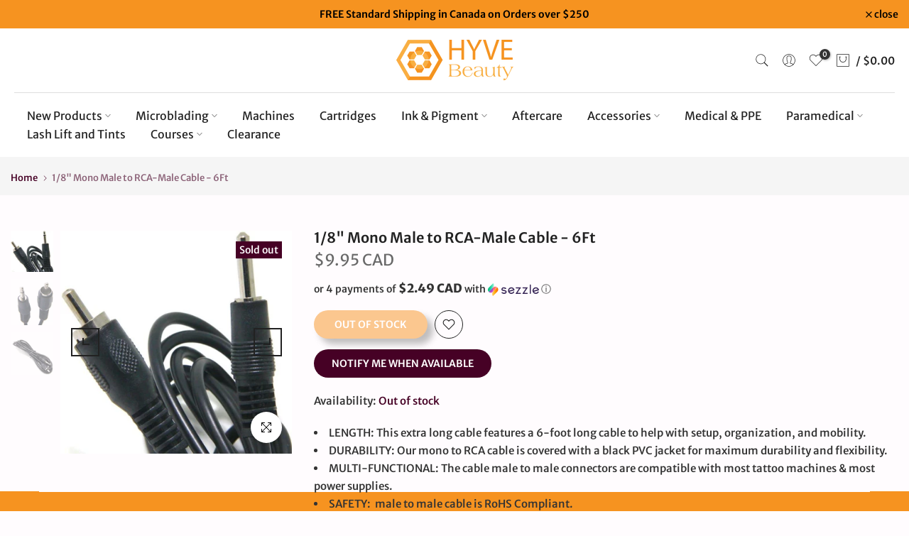

--- FILE ---
content_type: text/html; charset=utf-8
request_url: https://www.hyvebeauty.com/products/1-8-mono-male-to-rca-male-cable-6ft-copy?view=a-configs
body_size: 4088
content:
















<div id="theme-configs"><section id="shopify-section-template--22875750891818__main-qv" class="shopify-section t4s-section t4s-section-main t4s-section-main-product t4s_tp_flickity t4s-section-admn-fixed"><link href="//www.hyvebeauty.com/cdn/shop/t/96/assets/pre_flickityt4s.min.css?v=80452565481494416591718285325" rel="stylesheet" type="text/css" media="all" />
  <link href="//www.hyvebeauty.com/cdn/shop/t/96/assets/slider-settings.css?v=46721434436777892401718285325" rel="stylesheet" type="text/css" media="all" />
  <link href="//www.hyvebeauty.com/cdn/shop/t/96/assets/main-product.css?v=134637357451055475961718285325" rel="stylesheet" type="text/css" media="all" />
  <link href="//www.hyvebeauty.com/cdn/shop/t/96/assets/qv-product.css?v=73053566104164858781718285325" rel="stylesheet" type="text/css" media="all" />
  <style>.t4s-drawer[aria-hidden=false] { z-index: 2000; }</style>
  
  <div class="t4s-container- t4s-product-quick-view t4s-product-media__one_media_size t4s-product-thumb-size__">
    <div data-product-featured='{"id":"9713816437034", "disableSwatch":true, "media": false,"enableHistoryState": false, "formID": "#product-form-9713816437034template--22875750891818__main-qv", "removeSoldout":false, "changeVariantByImg":false, "isNoPick":false,"hasSoldoutUnavailable":false,"enable_zoom_click_mb":null,"main_click":"null","canMediaGroup":false,"isGrouped":false,"available":true, "customBadge":null, "customBadgeHandle":null,"dateStart":1740459357, "compare_at_price":null,"price":995, "isPreoder":false, "showFirstMedia":false }' class="t4s-row t4s-row__product is-zoom-type__" data-t4s-zoom-main>
      <div class="t4s-col-md-6 t4s-col-12 t4s-col-item t4s-product__media-wrapper"><div data-product-single-media-group class="t4s-product__one_media t4s-pr">
                  <div data-t4s-gallery data-t4s-thumb-false data-main-media class="t4s-row t4s-g-0 t4s-product__media t4s_ratioadapt t4s_position_8 t4s_cover"><div data-product-single-media-wrapper data-main-slide class="t4s-col-12 t4s-col-item t4s-product__media-item " data-media-id="39742510137642" data-nt-media-id="template--22875750891818__main-qv-39742510137642" data-media-type="image" data-grname="" data-grpvl="">
	<div data-t4s-gallery--open class="t4s_ratio t4s-product__media is-pswp-disable" style="--aspect-ratioapt:1.1130434782608696;--mw-media:640px">
		<noscript><img src="//www.hyvebeauty.com/cdn/shop/files/875-1.jpg?v=1740460640&amp;width=720" alt="" srcset="//www.hyvebeauty.com/cdn/shop/files/875-1.jpg?v=1740460640&amp;width=288 288w, //www.hyvebeauty.com/cdn/shop/files/875-1.jpg?v=1740460640&amp;width=576 576w" width="720" height="647" loading="lazy" class="t4s-img-noscript" sizes="(min-width: 1500px) 1500px, (min-width: 750px) calc((100vw - 11.5rem) / 2), calc(100vw - 4rem)"></noscript>
	   <img data-master="//www.hyvebeauty.com/cdn/shop/files/875-1.jpg?v=1740460640" class="lazyloadt4s t4s-lz--fadeIn" data-src="//www.hyvebeauty.com/cdn/shop/files/875-1.jpg?v=1740460640&width=1" data-widths="[100,200,400,600,700,800,900,1000,1200,1400,1600]" data-optimumx="2" data-sizes="auto" src="data:image/svg+xml,%3Csvg%20viewBox%3D%220%200%20640%20575%22%20xmlns%3D%22http%3A%2F%2Fwww.w3.org%2F2000%2Fsvg%22%3E%3C%2Fsvg%3E" width="640" height="575" alt="">
	   <span class="lazyloadt4s-loader"></span>
	</div>
</div></div>
                  <div data-product-single-badge data-sort="sale,new,soldout,preOrder,custom" class="t4s-single-product-badge lazyloadt4s t4s-pa t4s-pe-none t4s-op-0" data-rendert4s="css://www.hyvebeauty.com/cdn/shop/t/96/assets/single-pr-badge.css?v=8070179643820959801718285325"></div></div></div>
      <div data-t4s-zoom-info class="t4s-col-md-6 t4s-col-12 t4s-col-item t4s-product__info-wrapper t4s-pr">
        <div id="product-zoom-template--22875750891818__main-qv" class="t4s-product__zoom-wrapper"></div>
        <div id="ProductInfo-template--template--22875750891818__main-qv__main" data-t4s-scroll-me class="t4s-product__info-container t4s-op-0 t4s-current-scrollbar"><h1 class="t4s-product__title" style="--title-family:var(--font-family-1);--title-style:none;--title-size:16px;--title-weight:600;--title-line-height:1;--title-spacing:0px;--title-color:#222222;--title-color-hover:#56cfe1;" ><a href="/products/1-8-mono-male-to-rca-male-cable-6ft-copy">1/4&quot; Mono Male to RCA-Male Cable - 6Ft</a></h1><div class="t4s-product__price-review" style="--price-size:22px;--price-weight:400;--price-color:#696969;--price-sale-color:#ec0101;">
<div class="t4s-product-price"data-pr-price data-product-price data-saletype="0" ><span class=money>$9.95 CAD</span>
</div><a href="#t4s-tab-reviewtemplate--22875750891818__main-qv" class="t4s-product__review t4s-d-inline-block"><div class="t4s-pr_rating t4s-review_pr_other"></div></a></div><div class="t4s-product__policies t4s-rte" data-product-policies><a href="/policies/shipping-policy">Shipping</a> calculated at checkout.
</div><div class="t4s-product__description t4s-rte" ><p>Go kalles this summer with this vintage navy and white striped v-neck t-shirt from the Nike. Perfect for pairing with denim and white kicks for a stylish kalles vibe.</p></div><div class="t4s-product-form__variants is-no-pick__false is-payment-btn-true t4s-payment-button t4s-btn-color-dark  is-remove-soldout-false is-btn-full-width__false is-btn-atc-txt-3 is-btn-ck-txt-3 is--fist-ratio-false" style=" --wishlist-color: #222222;--wishlist-hover-color: #56cfe1;--wishlist-active-color: #e81e1e;--compare-color: #222222;--compare-hover-color: #56cfe1;--compare-active-color: #222222;" >
  <div data-callBackVariant id="t4s-callBackVariantproduct-form-9713816437034template--22875750891818__main-qv"><form method="post" action="/cart/add" id="product-form-9713816437034template--22875750891818__main-qv" accept-charset="UTF-8" class="t4s-form__product is--main-sticky" enctype="multipart/form-data" data-productid="9713816437034" novalidate="novalidate" data-type="add-to-cart-form" data-disable-swatch="true"><input type="hidden" name="form_type" value="product" /><input type="hidden" name="utf8" value="✓" /><input name="id" value="49968058433834" type="hidden"><link href="//www.hyvebeauty.com/cdn/shop/t/96/assets/button-style.css?v=14170491694111950561718285323" rel="stylesheet" type="text/css" media="all" />
      <link href="//www.hyvebeauty.com/cdn/shop/t/96/assets/custom-effect.css?v=68323854132956845141718285324" rel="stylesheet" media="print" onload="this.media='all'"><div class="t4s-product-form__buttons" style="--pr-btn-round:40px;"> 
        <div class="t4s-d-flex t4s-flex-wrap"><div data-quantity-wrapper class="t4s-quantity-wrapper t4s-product-form__qty"> 
                <button data-quantity-selector data-decrease-qty type="button" class="t4s-quantity-selector is--minus"><svg focusable="false" class="icon icon--minus" viewBox="0 0 10 2" role="presentation"><path d="M10 0v2H0V0z" fill="currentColor"></path></svg></button>
                <input data-quantity-value type="number" class="t4s-quantity-input" step="1" min="1" max="5" name="quantity" value="1" size="4" pattern="[0-9]*" inputmode="numeric">
                <button data-quantity-selector data-increase-qty type="button" class="t4s-quantity-selector is--plus"><svg focusable="false" class="icon icon--plus" viewBox="0 0 10 10" role="presentation"><path d="M6 4h4v2H6v4H4V6H0V4h4V0h2v4z" fill="currentColor" fill-rule="evenodd"></path></svg></button>
              </div><!-- render t4s_wis_cp.liquid --><a href="/products/1-8-mono-male-to-rca-male-cable-6ft-copy" data-tooltip="top" data-id="9713816437034" rel="nofollow" class="t4s-product-form__btn t4s-pr-wishlist" data-action-wishlist><span class="t4s-svg-pr-icon"><svg viewBox="0 0 24 24"><use xlink:href="#t4s-icon-wis"></use></svg></span><span class="t4s-text-pr">Add to Wishlist</span></a><button data-animation-atc='{ "ani":"t4s-ani-tada","time":6000 }' type="submit" name="add" data-atc-form class="t4s-product-form__submit t4s-btn t4s-btn-base t4s-btn-style-default t4s-btn-color-primary t4s-w-100 t4s-justify-content-center  t4s-btn-effect-sweep-to-bottom t4s-btn-loading__svg"><span class="t4s-btn-atc_text">Add to cart</span>
              <span class="t4s-loading__spinner" hidden>
                <svg width="16" height="16" hidden class="t4s-svg-spinner" focusable="false" role="presentation" viewBox="0 0 66 66" xmlns="http://www.w3.org/2000/svg"><circle class="t4s-path" fill="none" stroke-width="6" cx="33" cy="33" r="30"></circle></svg>
              </span>
            </button></div><div data-shopify="payment-button" class="shopify-payment-button"> <shopify-accelerated-checkout recommended="{&quot;supports_subs&quot;:true,&quot;supports_def_opts&quot;:false,&quot;name&quot;:&quot;shop_pay&quot;,&quot;wallet_params&quot;:{&quot;shopId&quot;:9767059534,&quot;merchantName&quot;:&quot;HYVE Beauty&quot;,&quot;personalized&quot;:true}}" fallback="{&quot;supports_subs&quot;:true,&quot;supports_def_opts&quot;:true,&quot;name&quot;:&quot;buy_it_now&quot;,&quot;wallet_params&quot;:{}}" access-token="03c14a2fbd5208a614e3033c21d98ceb" buyer-country="CA" buyer-locale="en" buyer-currency="CAD" variant-params="[{&quot;id&quot;:49968058433834,&quot;requiresShipping&quot;:true}]" shop-id="9767059534" enabled-flags="[&quot;d6d12da0&quot;,&quot;ae0f5bf6&quot;]" > <div class="shopify-payment-button__button" role="button" disabled aria-hidden="true" style="background-color: transparent; border: none"> <div class="shopify-payment-button__skeleton">&nbsp;</div> </div> <div class="shopify-payment-button__more-options shopify-payment-button__skeleton" role="button" disabled aria-hidden="true">&nbsp;</div> </shopify-accelerated-checkout> <small id="shopify-buyer-consent" class="hidden" aria-hidden="true" data-consent-type="subscription"> This item is a recurring or deferred purchase. By continuing, I agree to the <span id="shopify-subscription-policy-button">cancellation policy</span> and authorize you to charge my payment method at the prices, frequency and dates listed on this page until my order is fulfilled or I cancel, if permitted. </small> </div><button data-class="t4s-mfp-btn-close-inline" data-id="t4s-pr-popup__notify-stock" data-storageid="notify-stock49968058433834" data-mfp-src data-open-mfp-ajax class="t4s-pr__notify-stock" type="button" data-notify-stock-btn data-variant-id="49968058433834" data-root-url="/" style="display: none">Notify Me When Available</button></div><input type="hidden" name="product-id" value="9713816437034" /><input type="hidden" name="section-id" value="template--22875750891818__main-qv" /></form><link href="//www.hyvebeauty.com/cdn/shop/t/96/assets/ani-atc.min.css?v=133055140748028101731718285323" rel="stylesheet" media="print" onload="this.media='all'"></div>
</div><div class="t4s-extra-link" ><a class="t4s-ch" data-no-instant rel="nofollow" href="/products/1-8-mono-male-to-rca-male-cable-6ft-copy" data-class="t4s-mfp-btn-close-inline" data-id="t4s-pr-popup__contact" data-storageid="contact_product9713816437034" data-open-mfp-ajax data-style="max-width:570px" data-mfp-src="/products/1-8-mono-male-to-rca-male-cable-6ft-copy/?section_id=ajax_popup" data-phone='true'>Ask a Question</a></div><div class="t4s-product_meta" ><div class="t4s-sku-wrapper" data-product-sku>SKU: <span class="t4s-productMeta__value t4s-sku-value t4s-csecondary" data-product__sku-number>HV11799</span></div><div data-product-available class="t4s-available-wrapper">Availability: <span class="t4s-productMeta__value t4s-available-value">
                    <span data-available-status class="t4s-available-status t4s-csecondary t4s-dib ">
                      <span data-instock-status class="">In Stock</span>
                      <span data-preorder-status class="t4s-dn">Pre order</span>
                    </span>
                    <span data-soldout-status class="t4s-soldout-status t4s-csecondary t4s-dib t4s-dn">Out of stock</span>
                    </span></div><div class="t4s-collections-wrapper">Categories:
                    <a class="t4s-dib" href="/collections/machine-tattoo">Machine & Tattoo</a> <a class="t4s-dib" href="/collections/not-on-sale">Not On Sale</a> </div><div class="t4s-tags-wrapper">Tags:
                        <a class="t4s-dib" href="/collections/machine-tattoo/cables">cables</a> <a class="t4s-dib" href="/collections/machine-tattoo/machine-accessories">Machine Accessories</a> <a class="t4s-dib" href="/collections/machine-tattoo/power-supply">power supply</a> </div></div><div class="t4s-product_social-share t4s-text-start" ><link href="//www.hyvebeauty.com/cdn/shop/t/96/assets/icon-social.css?v=92386074729244038331718285324" rel="stylesheet" type="text/css" media="all" />
                  <div class="t4s-product__social t4s-socials-block t4s-setts-color-true social-main-qv-6" style="--cl:#222222;--bg-cl:#56cfe1;--mgb: px;--mgb-mb: px; --bd-radius:0px;"><div class="t4s-socials t4s-socials-style-1 t4s-socials-size-extra_small t4s-setts-color-true t4s-row t4s-gx-md-20 t4s-gy-md-5 t4s-gx-6 t4s-gy-2"></div>

</div></div></div>
      </div>
    </div> 
  </div></section><section id="shopify-section-template--22875750891818__main-qs" class="shopify-section t4s-section t4s-section-main t4s-section-main-product t4s-section-admn-fixed"><link href="//www.hyvebeauty.com/cdn/shop/t/96/assets/qs-product.css?v=28443009901869432391718285325" rel="stylesheet" type="text/css" media="all" />

<div class="t4s-product-quick-shop" data-product-featured='{"id":"9713816437034", "isQuickShopForm": true, "disableSwatch":true, "media": false,"enableHistoryState": false, "formID": "#product-form-9713816437034template--22875750891818__main-qs", "removeSoldout":false, "changeVariantByImg":false, "isNoPick":false,"hasSoldoutUnavailable":false,"enable_zoom_click_mb":false,"main_click":"none","canMediaGroup":false,"isGrouped":false,"hasIsotope":false,"available":true, "customBadge":null, "customBadgeHandle":null,"dateStart":1740459357, "compare_at_price":null,"price":995, "isPreoder":false }'>
    <div class="t4s-product-qs-inner"><h1 class="t4s-product-qs__title" style="--title-family:var(--font-family-1);--title-style:none;--title-size:16px;--title-weight:600;--title-line-height:1;--title-spacing:0px;--title-color:#222222;--title-color-hover:#56cfe1;" ><a href="/products/1-8-mono-male-to-rca-male-cable-6ft-copy">1/4" Mono Male to RCA-Male Cable - 6Ft</a></h1><div class="t4s-product-qs__price" style="--price-size:22px;--price-weight:400;--price-color:#696969;--price-sale-color:#ec0101;">
<div class="t4s-product-price"data-pr-price data-product-price data-saletype="2" ><span class=money>$9.95 CAD</span>
</div></div><div class="t4s-product-form__variants is-no-pick__false is-payment-btn-true t4s-payment-button t4s-btn-color-dark  is-remove-soldout-false is-btn-full-width__ is-btn-atc-txt-3 is-btn-ck-txt-3 is--fist-ratio-false" style=" --wishlist-color: #222222;--wishlist-hover-color: #56cfe1;--wishlist-active-color: #e81e1e;--compare-color: #222222;--compare-hover-color: #56cfe1;--compare-active-color: #222222;" >
  <div data-callBackVariant id="t4s-callBackVariantproduct-form-9713816437034template--22875750891818__main-qs"><form method="post" action="/cart/add" id="product-form-9713816437034template--22875750891818__main-qs" accept-charset="UTF-8" class="t4s-form__product is--main-sticky" enctype="multipart/form-data" data-productid="9713816437034" novalidate="novalidate" data-type="add-to-cart-form" data-disable-swatch="true"><input type="hidden" name="form_type" value="product" /><input type="hidden" name="utf8" value="✓" /><input name="id" value="49968058433834" type="hidden"><link href="//www.hyvebeauty.com/cdn/shop/t/96/assets/button-style.css?v=14170491694111950561718285323" rel="stylesheet" type="text/css" media="all" />
      <link href="//www.hyvebeauty.com/cdn/shop/t/96/assets/custom-effect.css?v=68323854132956845141718285324" rel="stylesheet" media="print" onload="this.media='all'"><div class="t4s-product-form__buttons" style="--pr-btn-round:40px;"> 
        <div class="t4s-d-flex t4s-flex-wrap"><div data-quantity-wrapper class="t4s-quantity-wrapper t4s-product-form__qty"> 
                <button data-quantity-selector data-decrease-qty type="button" class="t4s-quantity-selector is--minus"><svg focusable="false" class="icon icon--minus" viewBox="0 0 10 2" role="presentation"><path d="M10 0v2H0V0z" fill="currentColor"></path></svg></button>
                <input data-quantity-value type="number" class="t4s-quantity-input" step="1" min="1" max="5" name="quantity" value="1" size="4" pattern="[0-9]*" inputmode="numeric">
                <button data-quantity-selector data-increase-qty type="button" class="t4s-quantity-selector is--plus"><svg focusable="false" class="icon icon--plus" viewBox="0 0 10 10" role="presentation"><path d="M6 4h4v2H6v4H4V6H0V4h4V0h2v4z" fill="currentColor" fill-rule="evenodd"></path></svg></button>
              </div><!-- render t4s_wis_cp.liquid --><a href="/products/1-8-mono-male-to-rca-male-cable-6ft-copy" data-tooltip="top" data-id="9713816437034" rel="nofollow" class="t4s-product-form__btn t4s-pr-wishlist" data-action-wishlist><span class="t4s-svg-pr-icon"><svg viewBox="0 0 24 24"><use xlink:href="#t4s-icon-wis"></use></svg></span><span class="t4s-text-pr">Add to Wishlist</span></a><button data-animation-atc='{ "ani":"t4s-ani-shake","time":3000 }' type="submit" name="add" data-atc-form class="t4s-product-form__submit t4s-btn t4s-btn-base t4s-btn-style-default t4s-btn-color-primary t4s-w-100 t4s-justify-content-center  t4s-btn-effect-sweep-to-top t4s-btn-loading__svg"><span class="t4s-btn-atc_text">Add to cart</span>
              <span class="t4s-loading__spinner" hidden>
                <svg width="16" height="16" hidden class="t4s-svg-spinner" focusable="false" role="presentation" viewBox="0 0 66 66" xmlns="http://www.w3.org/2000/svg"><circle class="t4s-path" fill="none" stroke-width="6" cx="33" cy="33" r="30"></circle></svg>
              </span>
            </button></div><div data-shopify="payment-button" class="shopify-payment-button"> <shopify-accelerated-checkout recommended="{&quot;supports_subs&quot;:true,&quot;supports_def_opts&quot;:false,&quot;name&quot;:&quot;shop_pay&quot;,&quot;wallet_params&quot;:{&quot;shopId&quot;:9767059534,&quot;merchantName&quot;:&quot;HYVE Beauty&quot;,&quot;personalized&quot;:true}}" fallback="{&quot;supports_subs&quot;:true,&quot;supports_def_opts&quot;:true,&quot;name&quot;:&quot;buy_it_now&quot;,&quot;wallet_params&quot;:{}}" access-token="03c14a2fbd5208a614e3033c21d98ceb" buyer-country="CA" buyer-locale="en" buyer-currency="CAD" variant-params="[{&quot;id&quot;:49968058433834,&quot;requiresShipping&quot;:true}]" shop-id="9767059534" enabled-flags="[&quot;d6d12da0&quot;,&quot;ae0f5bf6&quot;]" > <div class="shopify-payment-button__button" role="button" disabled aria-hidden="true" style="background-color: transparent; border: none"> <div class="shopify-payment-button__skeleton">&nbsp;</div> </div> <div class="shopify-payment-button__more-options shopify-payment-button__skeleton" role="button" disabled aria-hidden="true">&nbsp;</div> </shopify-accelerated-checkout> <small id="shopify-buyer-consent" class="hidden" aria-hidden="true" data-consent-type="subscription"> This item is a recurring or deferred purchase. By continuing, I agree to the <span id="shopify-subscription-policy-button">cancellation policy</span> and authorize you to charge my payment method at the prices, frequency and dates listed on this page until my order is fulfilled or I cancel, if permitted. </small> </div><button data-class="t4s-mfp-btn-close-inline" data-id="t4s-pr-popup__notify-stock" data-storageid="notify-stock49968058433834" data-mfp-src data-open-mfp-ajax class="t4s-pr__notify-stock" type="button" data-notify-stock-btn data-variant-id="49968058433834" data-root-url="/" style="display: none">Notify Me When Available</button></div><input type="hidden" name="product-id" value="9713816437034" /><input type="hidden" name="section-id" value="template--22875750891818__main-qs" /></form><link href="//www.hyvebeauty.com/cdn/shop/t/96/assets/ani-atc.min.css?v=133055140748028101731718285323" rel="stylesheet" media="print" onload="this.media='all'"></div>
</div></div>
</div></section></div>
